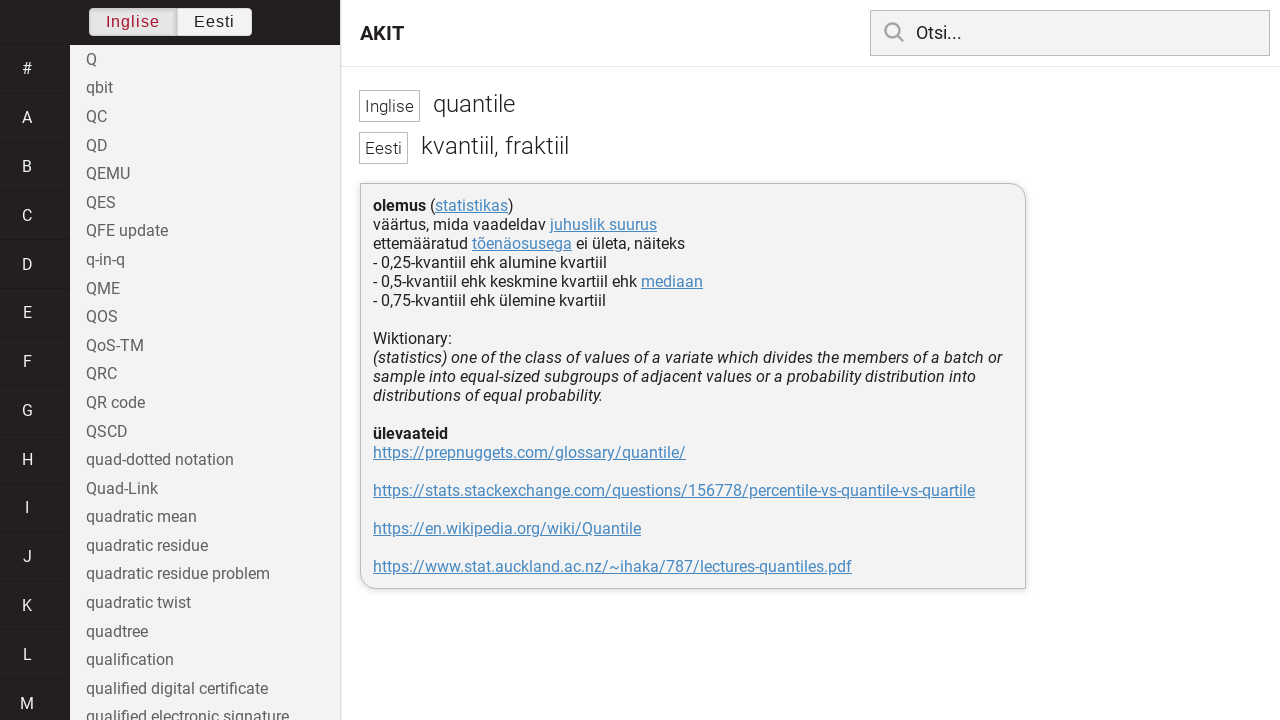

--- FILE ---
content_type: text/html; charset=utf-8
request_url: https://akit.cyber.ee/term/3952
body_size: 19415
content:
<!DOCTYPE html>
<html>
<head>
    <title>quantile - AKIT</title>
    <meta name="viewport" content="width=device-width, initial-scale=1">
    <link rel="stylesheet" href="/assets/public-b2b477d28d0f9117e5752aee2999cd754de704948a2c3da6abe716ac2c947f69.css" media="all" />
    <link rel="stylesheet" href="/assets/katex-ba8e7536e1304a32a2517720c88fe399907a2142b6c071cc9667f393497a43ce.css" media="all" />
    <link rel="icon" type="image/x-icon" href="/data/favicon.ico" />
    <meta name="csrf-param" content="authenticity_token" />
<meta name="csrf-token" content="30nKTymzvEZ9AbzgREmbq1FPSThIKTO3EdVWDq_z9PSs1KN85PWswVntQ0wmNNewnqIARMVgc2HTD-oYmjnidA" />
    <link rel="canonical" href="https://akit.cyber.ee/term/3952">
    <script type="importmap" data-turbo-track="reload" nonce="9TLndkSNdnsLf+exVEFDDg==">{
  "imports": {
    "event-listeners": "/assets/event-listeners-3188b904e9c512ce58849597cd59a6471b238ac39074509d52b93a3ed4d1ff5b.js",
    "fetch-json": "/assets/fetch-json-f925d5ad3915797f55c9ea1862c8d0eeb485c5610ef85e45d533a44aced19b56.js",
    "loading-dialog": "/assets/loading-dialog-6971b5093045dde910bf57d4016505ddbb4b1fc400f499d7c5b957c4e17d6f5f.js",
    "public": "/assets/public-44f83c6ba3cfdfbcdd4d37f7f7200d779ff2fff4e4fbe61163936808630658a3.js",
    "required": "/assets/required-3cb6e018769e0ed3891106173cee0514ef8271017a81e157351d95e1ca3159a1.js",
    "startup": "/assets/startup-64cf1f128979bce51af90ff06ee238ad555773f7db89862d31f84d601dac85ef.js",
    "auto-render": "/assets/auto-render-917b50c7fcb2ed70cb63d03f75096f46984f5aa8c428910ae155a1e75d07965f.js",
    "katex": "/assets/katex-48a64615696bdf4132dc4a7185d3f0430ad2b9c5814799caa2af6301035cd430.js"
  }
}</script>

<script type="esms-options" nonce="9TLndkSNdnsLf+exVEFDDg==">{"nonce":"9TLndkSNdnsLf+exVEFDDg=="}</script>
<script src="/assets/es-module-shims.min-e9dfe3da61272ad1b1d2ce9748b611b65b0050a1fbd576689fa821c2633bf572.js" async="async" data-turbo-track="reload" nonce="9TLndkSNdnsLf+exVEFDDg=="></script>
<script type="module" nonce="9TLndkSNdnsLf+exVEFDDg==">import "public"</script>
</head>
<body data-active-language="en" data-active-letter="q" data-active-term-id="3952" data-root-path="/">
    <div class="container">
        <main>
            <h1 class="term-title">
    <span lang="en" data-lang="Inglise">
      quantile
</span>  <br>
    <span lang="et" data-lang="Eesti">
      kvantiil, fraktiil
</span></h1>
<div class="term-body">
    <p><strong>olemus</strong> (<a href="/term/5272">statistikas</a>)<br/>väärtus, mida vaadeldav <a href="/term/4977">juhuslik suurus</a><br/>ettemääratud <a href="/term/606">tõenäosusega</a> ei ületa, näiteks<br/>- 0,25-kvantiil ehk alumine kvartiil<br/>- 0,5-kvantiil ehk keskmine kvartiil ehk <a href="/term/3549-mediaan">mediaan</a><br/>- 0,75-kvantiil ehk ülemine kvartiil<br/><br/>Wiktionary:<br/><em>(statistics) one of the class of values of a variate which divides the members of a batch or sample into equal-sized subgroups of adjacent values or a probability distribution into distributions of equal probability.</em><br/><br/><strong>ülevaateid</strong><br/><a href="https://prepnuggets.com/glossary/quantile/">https://prepnuggets.com/glossary/quantile/</a><br/><br/><a href="https://stats.stackexchange.com/questions/156778/percentile-vs-quantile-vs-quartile">https://stats.stackexchange.com/questions/156778/percentile-vs-quantile-vs-quartile</a><br/><br/><a href="https://en.wikipedia.org/wiki/Quantile">https://en.wikipedia.org/wiki/Quantile</a><br/><br/><a href="https://www.stat.auckland.ac.nz/%7Eihaka/787/lectures-quantiles.pdf">https://www.stat.auckland.ac.nz/~ihaka/787/lectures-quantiles.pdf</a></p>

</div>

        </main>

        <header>
            <nav class="sidebar-toggle">
                <i class="icon-menu"></i>
                <i class="icon-close"></i>
            </nav>
            <nav class="page-selector">
                <a href="/">AKIT</a>
            </nav>
            <nav class="searchbar">
                <form action="/search" accept-charset="UTF-8" method="get">
                    <i class="icon-search"></i>
                    <input class="search-query" name="q" type="text" autocomplete="off" placeholder="Otsi...">
</form>                <ul class="search-autocomplete" data-autocomplete-get-uri="/term/filter" data-autocomplete-query-param="q"></ul>
            </nav>
        </header>

        <nav class="sidebar">
            <div class="languages">
                <div class="button-box">
                    <button class="active" data-set-lang="en">Inglise</button><button class="" data-set-lang="et">Eesti</button>
                </div>
            </div>

            <div class="alphabet">
                    <a class="" data-letter="#" href="#">#</a>
                    <a class="" data-letter="a" href="#">a</a>
                    <a class="" data-letter="b" href="#">b</a>
                    <a class="" data-letter="c" href="#">c</a>
                    <a class="" data-letter="d" href="#">d</a>
                    <a class="" data-letter="e" href="#">e</a>
                    <a class="" data-letter="f" href="#">f</a>
                    <a class="" data-letter="g" href="#">g</a>
                    <a class="" data-letter="h" href="#">h</a>
                    <a class="" data-letter="i" href="#">i</a>
                    <a class="" data-letter="j" href="#">j</a>
                    <a class="" data-letter="k" href="#">k</a>
                    <a class="" data-letter="l" href="#">l</a>
                    <a class="" data-letter="m" href="#">m</a>
                    <a class="" data-letter="n" href="#">n</a>
                    <a class="" data-letter="o" href="#">o</a>
                    <a class="" data-letter="p" href="#">p</a>
                    <a class="active" data-letter="q" href="#">q</a>
                    <a class="" data-letter="r" href="#">r</a>
                    <a class="" data-letter="s" href="#">s</a>
                    <a class="" data-letter="t" href="#">t</a>
                    <a class="" data-letter="u" href="#">u</a>
                    <a class="" data-letter="v" href="#">v</a>
                    <a class="" data-letter="w" href="#">w</a>
                    <a class="" data-letter="x" href="#">x</a>
                    <a class="" data-letter="y" href="#">y</a>
                    <a class="" data-letter="z" href="#">z</a>
            </div>

            <div class="terms">
                    <a title="Q" data-term-id="14909" class="" href="/term/14909-q">Q</a>
                    <a title="qbit" data-term-id="12181" class="" href="/term/12181-qbit">qbit</a>
                    <a title="QC" data-term-id="10196" class="" href="/term/10196-qc">QC</a>
                    <a title="QD" data-term-id="12178" class="" href="/term/12178-qd">QD</a>
                    <a title="QEMU" data-term-id="10635" class="" href="/term/10635-qemu">QEMU</a>
                    <a title="QES" data-term-id="13806" class="" href="/term/13806-qes">QES</a>
                    <a title="QFE update" data-term-id="3260" class="" href="/term/3260-qfe-update">QFE update</a>
                    <a title="q-in-q" data-term-id="14111" class="" href="/term/14111-q-in-q">q-in-q</a>
                    <a title="QME" data-term-id="16712" class="" href="/term/16712-qme">QME</a>
                    <a title="QOS" data-term-id="1798" class="" href="/term/1798-qos">QOS</a>
                    <a title="QoS-TM" data-term-id="12102" class="" href="/term/12102-qos-tm">QoS-TM</a>
                    <a title="QRC" data-term-id="3819" class="" href="/term/3819-qrc">QRC</a>
                    <a title="QR code" data-term-id="1144" class="" href="/term/1144-qr-code">QR code</a>
                    <a title="QSCD" data-term-id="13808" class="" href="/term/13808-qscd">QSCD</a>
                    <a title="quad-dotted notation" data-term-id="3822" class="" href="/term/3822-quad-dotted-notation">quad-dotted notation</a>
                    <a title="Quad-Link" data-term-id="11588" class="" href="/term/11588-quad-link">Quad-Link</a>
                    <a title="quadratic mean" data-term-id="3607" class="" href="/term/3607-quadratic-mean">quadratic mean</a>
                    <a title="quadratic residue" data-term-id="12088" class="" href="/term/12088-quadratic-residue">quadratic residue</a>
                    <a title="quadratic residue problem" data-term-id="14145" class="" href="/term/14145-quadratic-residue-problem">quadratic residue problem</a>
                    <a title="quadratic twist" data-term-id="4105" class="" href="/term/4105-quadratic-twist">quadratic twist</a>
                    <a title="quadtree" data-term-id="12100" class="" href="/term/12100-quadtree">quadtree</a>
                    <a title="qualification" data-term-id="16713" class="" href="/term/16713-qualification">qualification</a>
                    <a title="qualified digital certificate" data-term-id="10195" class="" href="/term/10195-qualified-digital-certificate">qualified digital certificate</a>
                    <a title="qualified electronic signature" data-term-id="10221" class="" href="/term/10221-qualified-electronic-signature">qualified electronic signature</a>
                    <a title="Qualified Signature Creation Device" data-term-id="13807" class="" href="/term/13807-qualified-signature-creation-device">Qualified Signature Creation Device</a>
                    <a title="qualifier (1)" data-term-id="13653" class="" href="/term/13653-qualifier-1">qualifier (1)</a>
                    <a title="qualitative interview" data-term-id="9077" class="" href="/term/9077-qualitative-interview">qualitative interview</a>
                    <a title="qualitative risk assessment" data-term-id="1242" class="" href="/term/1242-qualitative-risk-assessment">qualitative risk assessment</a>
                    <a title="quality (1)" data-term-id="4742" class="" href="/term/4742-quality-1">quality (1)</a>
                    <a title="quality (2)" data-term-id="4743" class="" href="/term/4743-quality-2">quality (2)</a>
                    <a title="quality assessment*" data-term-id="15780" class="" href="/term/15780-quality-assessment">quality assessment*</a>
                    <a title="quality attribute" data-term-id="7842" class="" href="/term/7842-quality-attribute">quality attribute</a>
                    <a title="quality management*" data-term-id="15782" class="" href="/term/15782-quality-management">quality management*</a>
                    <a title="quality measure element" data-term-id="16711" class="" href="/term/16711-quality-measure-element">quality measure element</a>
                    <a title="quality model" data-term-id="15246" class="" href="/term/15246-quality-model">quality model</a>
                    <a title="quality of service" data-term-id="1245" class="" href="/term/1245-quality-of-service">quality of service</a>
                    <a title="quality-of-service traffic management" data-term-id="12101" class="" href="/term/12101-quality-of-service-traffic-management">quality-of-service traffic management</a>
                    <a title="quality score" data-term-id="10407" class="" href="/term/10407-quality-score">quality score</a>
                    <a title="quantified variable" data-term-id="9244" class="" href="/term/9244-quantified-variable">quantified variable</a>
                    <a title="quantifier (1)" data-term-id="13529" class="" href="/term/13529-quantifier-1">quantifier (1)</a>
                    <a title="quantifier (2)" data-term-id="14058" class="" href="/term/14058-quantifier-2">quantifier (2)</a>
                    <a title="quantify" data-term-id="13528" class="" href="/term/13528-quantify">quantify</a>
                    <a title="quantile" data-term-id="3952" class="active" href="/term/3952-quantile">quantile</a>
                    <a title="quantitative risk assessment" data-term-id="1243" class="" href="/term/1243-quantitative-risk-assessment">quantitative risk assessment</a>
                    <a title="quantize" data-term-id="8368" class="" href="/term/8368-quantize">quantize</a>
                    <a title="quantum bit" data-term-id="12180" class="" href="/term/12180-quantum-bit">quantum bit</a>
                    <a title="quantum computer" data-term-id="7856" class="" href="/term/7856-quantum-computer">quantum computer</a>
                    <a title="quantum cryptography" data-term-id="732" class="" href="/term/732-quantum-cryptography">quantum cryptography</a>
                    <a title="quantum dot" data-term-id="12177" class="" href="/term/12177-quantum-dot">quantum dot</a>
                    <a title="quantum immune" data-term-id="7855" class="" href="/term/7855-quantum-immune">quantum immune</a>
                    <a title="quantum information science" data-term-id="15047" class="" href="/term/15047-quantum-information-science">quantum information science</a>
                    <a title="quarantine" data-term-id="9471" class="" href="/term/9471-quarantine">quarantine</a>
                    <a title="quarantining" data-term-id="533" class="" href="/term/533-quarantining">quarantining</a>
                    <a title="quartile" data-term-id="3953" class="" href="/term/3953-quartile">quartile</a>
                    <a title="quasi-identifier" data-term-id="3535" class="" href="/term/3535-quasi-identifier">quasi-identifier</a>
                    <a title="qubit" data-term-id="12179" class="" href="/term/12179-qubit">qubit</a>
                    <a title="queriable" data-term-id="8523" class="" href="/term/8523-queriable">queriable</a>
                    <a title="query (1)" data-term-id="5552" class="" href="/term/5552-query-1">query (1)</a>
                    <a title="query (2)" data-term-id="5554" class="" href="/term/5554-query-2">query (2)</a>
                    <a title="query federator" data-term-id="8336" class="" href="/term/8336-query-federator">query federator</a>
                    <a title="query language" data-term-id="12985" class="" href="/term/12985-query-language">query language</a>
                    <a title="query proxy" data-term-id="4094" class="" href="/term/4094-query-proxy">query proxy</a>
                    <a title="question answering *" data-term-id="17069" class="" href="/term/17069-question-answering">question answering *</a>
                    <a title="queue" data-term-id="6878" class="" href="/term/6878-queue">queue</a>
                    <a title="QUIC" data-term-id="15216" class="" href="/term/15216-quic">QUIC</a>
                    <a title="Quick Response code" data-term-id="3818" class="" href="/term/3818-quick-response-code">Quick Response code</a>
                    <a title="quirks mode" data-term-id="16714" class="" href="/term/16714-quirks-mode">quirks mode</a>
                    <a title="quiz (1)" data-term-id="6901" class="" href="/term/6901-quiz-1">quiz (1)</a>
                    <a title="quiz (2)" data-term-id="6902" class="" href="/term/6902-quiz-2">quiz (2)</a>
                    <a title="Quora" data-term-id="9027" class="" href="/term/9027-quora">Quora</a>
                    <a title="quorum" data-term-id="10205" class="" href="/term/10205-quorum">quorum</a>
                    <a title="quota" data-term-id="6808" class="" href="/term/6808-quota">quota</a>
                    <a title="quotient ring" data-term-id="13019" class="" href="/term/13019-quotient-ring">quotient ring</a>
                    <a title="quotient set" data-term-id="6675" class="" href="/term/6675-quotient-set">quotient set</a>
                    <a title="quotient space" data-term-id="14443" class="" href="/term/14443-quotient-space">quotient space</a>
                    <a title="QWAC" data-term-id="14187" class="" href="/term/14187-qwac">QWAC</a>
            </div>
        </nav>
    </div>
    <dialog class="loading-dialog">
  <div class="title">
  <h1>Toimub laadimine</h1>
  <div class="title-controls">
    <h1 class="term-title">
    <span lang="en" data-lang="Inglise">
      quantile
</span>  <br>
    <span lang="et" data-lang="Eesti">
      kvantiil, fraktiil
</span></h1>
<div class="term-body">
    <p><strong>olemus</strong> (<a href="/term/5272">statistikas</a>)<br/>väärtus, mida vaadeldav <a href="/term/4977">juhuslik suurus</a><br/>ettemääratud <a href="/term/606">tõenäosusega</a> ei ületa, näiteks<br/>- 0,25-kvantiil ehk alumine kvartiil<br/>- 0,5-kvantiil ehk keskmine kvartiil ehk <a href="/term/3549-mediaan">mediaan</a><br/>- 0,75-kvantiil ehk ülemine kvartiil<br/><br/>Wiktionary:<br/><em>(statistics) one of the class of values of a variate which divides the members of a batch or sample into equal-sized subgroups of adjacent values or a probability distribution into distributions of equal probability.</em><br/><br/><strong>ülevaateid</strong><br/><a href="https://prepnuggets.com/glossary/quantile/">https://prepnuggets.com/glossary/quantile/</a><br/><br/><a href="https://stats.stackexchange.com/questions/156778/percentile-vs-quantile-vs-quartile">https://stats.stackexchange.com/questions/156778/percentile-vs-quantile-vs-quartile</a><br/><br/><a href="https://en.wikipedia.org/wiki/Quantile">https://en.wikipedia.org/wiki/Quantile</a><br/><br/><a href="https://www.stat.auckland.ac.nz/%7Eihaka/787/lectures-quantiles.pdf">https://www.stat.auckland.ac.nz/~ihaka/787/lectures-quantiles.pdf</a></p>

</div>

  </div>
</div>

  <div class="contents">
    <p>Palun oodake...</p>
    <button disabled>Katkesta</button>
  </div>
</dialog>

<dialog class="loading-error-dialog">
  <div class="title">
  <h1>Tõrge</h1>
  <div class="title-controls">
    <h1 class="term-title">
    <span lang="en" data-lang="Inglise">
      quantile
</span>  <br>
    <span lang="et" data-lang="Eesti">
      kvantiil, fraktiil
</span></h1>
<div class="term-body">
    <p><strong>olemus</strong> (<a href="/term/5272">statistikas</a>)<br/>väärtus, mida vaadeldav <a href="/term/4977">juhuslik suurus</a><br/>ettemääratud <a href="/term/606">tõenäosusega</a> ei ületa, näiteks<br/>- 0,25-kvantiil ehk alumine kvartiil<br/>- 0,5-kvantiil ehk keskmine kvartiil ehk <a href="/term/3549-mediaan">mediaan</a><br/>- 0,75-kvantiil ehk ülemine kvartiil<br/><br/>Wiktionary:<br/><em>(statistics) one of the class of values of a variate which divides the members of a batch or sample into equal-sized subgroups of adjacent values or a probability distribution into distributions of equal probability.</em><br/><br/><strong>ülevaateid</strong><br/><a href="https://prepnuggets.com/glossary/quantile/">https://prepnuggets.com/glossary/quantile/</a><br/><br/><a href="https://stats.stackexchange.com/questions/156778/percentile-vs-quantile-vs-quartile">https://stats.stackexchange.com/questions/156778/percentile-vs-quantile-vs-quartile</a><br/><br/><a href="https://en.wikipedia.org/wiki/Quantile">https://en.wikipedia.org/wiki/Quantile</a><br/><br/><a href="https://www.stat.auckland.ac.nz/%7Eihaka/787/lectures-quantiles.pdf">https://www.stat.auckland.ac.nz/~ihaka/787/lectures-quantiles.pdf</a></p>

</div>

  </div>
</div>

  <div class="contents">
    <p>Andmete allalaadimisel või töötlemisel esines tehniline tõrge.<br>Vabandame!</p>
    <form method="dialog">
      <button>Sulge</button>
    </form>
  </div>
</dialog>


    
</body></html>


--- FILE ---
content_type: application/javascript
request_url: https://akit.cyber.ee/assets/fetch-json-f925d5ad3915797f55c9ea1862c8d0eeb485c5610ef85e45d533a44aced19b56.js
body_size: 541
content:
import required from"required";export const isAbortException=e=>e instanceof DOMException&&"AbortError"===e.name;export const fetchJson=(e,t=required("abortSignal"),o={})=>{const n={Accept:"application/json"};if("method"in o&&"GET"!==o.method.toUpperCase()){const e=document.querySelector("meta[name=csrf-token]")?.content;e&&(n["X-CSRF-Token"]=e)}return"headers"in o&&(Object.assign(n,o.headers),delete o.headers),fetch(e,{headers:n,signal:t,...o}).then((e=>e.json()))};export default{fetchJson:fetchJson,isAbortException:isAbortException};